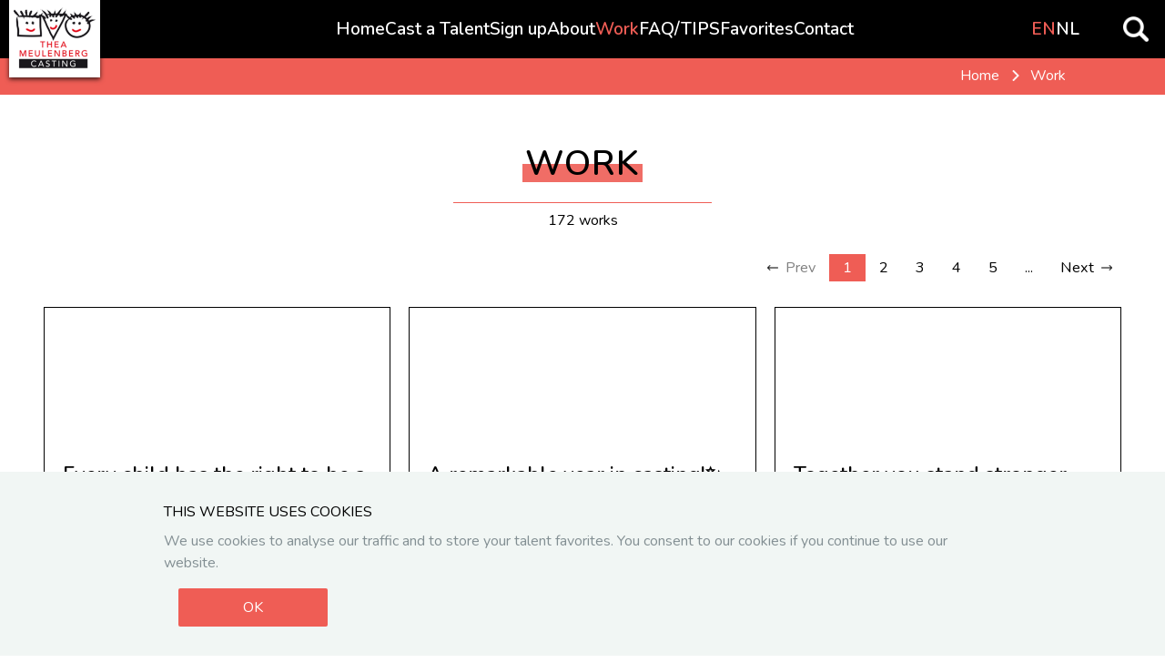

--- FILE ---
content_type: text/html; charset=utf-8
request_url: https://theameulenberg.com/work
body_size: 3743
content:
<!DOCTYPE html>
<html>
  <head>
  
    <title>Work with commercials | Thea Meulenberg Casting </title>

	  <meta charset="UTF-8">
    <meta name="viewport" content="width=device-width, initial-scale=1, shrink-to-fit=no" />
      <meta name="description" content="Portfolio with international TV and online commercials of our casting agency in Amsterdam." />

    <link rel="preconnect" href="https://fonts.googleapis.com"> 
	  <link rel="preconnect" href="https://fonts.gstatic.com" crossorigin> 
	  <link href="https://fonts.googleapis.com/css2?family=Nunito:ital,wght@0,200;0,300;0,400;0,500;0,600;0,700;1,200;1,300;1,400;1,500;1,600;1,700&family=Quicksand:wght@300;400;500;600;700&display=swap" rel="stylesheet">
    <script src="https://challenges.cloudflare.com/turnstile/v0/api.js?onload=onloadTurnstileCallback" defer></script>

    <!-- Google tag (gtag.js) -->
    <script async src="https://www.googletagmanager.com/gtag/js?id=G-0677R2C7G7"></script>
    <script>
      window.dataLayer = window.dataLayer || [];
      function gtag(){dataLayer.push(arguments);}
      gtag('js', new Date());

      gtag('config', 'G-0677R2C7G7');
    </script>
    <!-- End Google Tag Manager -->


    <meta name="csrf-param" content="authenticity_token" />
<meta name="csrf-token" content="jRx56dM74lWcWrA5PJP7skGxgbCawcJI8WgUv5pLijpyU5_jASd997nx3MDvpCHnOHTdQ6S4cYJtlvY9RCmh3w" />
    <link rel="stylesheet" href="/assets/application-c086df3119f9bfc729cd4d57aaecc4e8fb158257a730322e97a464f69f8fc958.css" data-turbo-track="reload" />
    <script type="importmap" data-turbo-track="reload">{
  "imports": {
    "application": "/assets/application-ce7e233e232ffa3751ef255a1d633d2d896bc2d0c7e46b0a1740164f9e9c4280.js",
    "@hotwired/turbo-rails": "/assets/turbo.min-eef6d0d72563b8765529b3f72bffff1fb8dcdd7f6a0eb025a2478c06e030d1cf.js",
    "@hotwired/stimulus": "/assets/stimulus.min-d03cf1dff41d6c5698ec2c5d6a501615a7a33754dbeef8d1edd31c928d17c652.js",
    "@hotwired/stimulus-loading": "/assets/stimulus-loading-1fc59770fb1654500044afd3f5f6d7d00800e5be36746d55b94a2963a7a228aa.js",
    "dropzone": "https://ga.jspm.io/npm:dropzone@6.0.0-beta.2/dist/dropzone.mjs",
    "just-extend": "https://ga.jspm.io/npm:just-extend@5.1.1/index.esm.js",
    "@rails/activestorage": "https://ga.jspm.io/npm:@rails/activestorage@7.0.4-2/app/assets/javascripts/activestorage.esm.js",
    "controllers/application": "/assets/controllers/application-992de401b2daa10b774ececa0f4b3a9a17784229cf80053802bb0278bea09c8d.js",
    "controllers/cloudflare_turnstile_controller": "/assets/controllers/cloudflare_turnstile_controller-50c65a830cbe861b9a206816c3518652bb93e9e62040b1d35545606c408fbbe3.js",
    "controllers/cookieconsent_controller": "/assets/controllers/cookieconsent_controller-d70fac35bc49ed9dde6932bf63447d389f24ea5b2edae2d9457cc50d353cd820.js",
    "controllers/dropzone_controller": "/assets/controllers/dropzone_controller-6c58d13473a1269b74ca92e31777ddec6cf323d3ea3594ba50b0ffa7b7f0f1ae.js",
    "controllers/favorites_controller": "/assets/controllers/favorites_controller-a0c8d540b9ad31cfdd94c8f158e469835dea4a2fc4f200212d4fed4ebf1f4247.js",
    "controllers/hello_controller": "/assets/controllers/hello_controller-549135e8e7c683a538c3d6d517339ba470fcfb79d62f738a0a089ba41851a554.js",
    "controllers": "/assets/controllers/index-2db729dddcc5b979110e98de4b6720f83f91a123172e87281d5a58410fc43806.js",
    "controllers/pagehelper_controller": "/assets/controllers/pagehelper_controller-8f5615073ccbad552814f956ee07ff039e672135cd89e6e0c698601fa84cafc0.js",
    "controllers/photos_controller": "/assets/controllers/photos_controller-593b0f4d243fb7a2003fc2b4dd31b45386215d8cc988cc1016383df76b0d6415.js",
    "controllers/search_controller": "/assets/controllers/search_controller-6105473d91164b76328fac3f07b7239651057e1742a0caf93a45607604069bc5.js",
    "controllers/signup_controller": "/assets/controllers/signup_controller-9fbd669668b755f88f28cb016b82223d8ff88d91a59fb6c0898fb51999f5008d.js",
    "helpers/general_helper": "/assets/helpers/general_helper-cd757cfc1fe9f57f1055fe53735d82f8ea755755dc6b8b1b80de9e80a3ab5b6a.js",
    "helpers": "/assets/helpers/index-803a90a7a519b97e80a0f7a7c854a56829b1b2f60163cfa04e93e6b21fac9906.js"
  }
}</script>
<link rel="modulepreload" href="/assets/application-ce7e233e232ffa3751ef255a1d633d2d896bc2d0c7e46b0a1740164f9e9c4280.js">
<link rel="modulepreload" href="/assets/turbo.min-eef6d0d72563b8765529b3f72bffff1fb8dcdd7f6a0eb025a2478c06e030d1cf.js">
<link rel="modulepreload" href="/assets/stimulus.min-d03cf1dff41d6c5698ec2c5d6a501615a7a33754dbeef8d1edd31c928d17c652.js">
<link rel="modulepreload" href="/assets/stimulus-loading-1fc59770fb1654500044afd3f5f6d7d00800e5be36746d55b94a2963a7a228aa.js">
<script src="/assets/es-module-shims.min-d89e73202ec09dede55fb74115af9c5f9f2bb965433de1c2446e1faa6dac2470.js" async="async" data-turbo-track="reload"></script>
<script type="module">import "application"</script>


    <meta name="msapplication-TileImage" content="/favicon-win.png"/>
    <link rel="shortcut icon" href="/favicon.png" type="image/x-icon"/>
    <link rel="icon" href="/favicon.png" type="image/x-icon"/>
    <link rel="apple-touch-icon" href="/favicon-ios.png"/>

    <meta name="msapplication-TileColor" content="#EF5D55">
    <meta name="theme-color" content="#EF5D55">

    





  </head>
  <body class="preload" data-controller="pagehelper">

    
<header id="header-navigations-wrapper">
  <a href="/" id="header-logo"></a>
  <input type="checkbox" id="main-nav-toggle-checkbox">
  <label id="main-nav-toggle-show" for="main-nav-toggle-checkbox" class="mobile-show"></label>
  

  <nav id="main-nav" class="top-nav mobile-hide menu-toggled-item">
    Favorites
    <a href='/' class='main-nav-item'>Home</a> 
 <a href='/cast-a-talent' class='main-nav-item'>Cast a Talent</a> 
 <a href='/sign-up' class='main-nav-item'>Sign up</a> 
 <a href='/about' class='main-nav-item'>About</a> 
 <a href='/work' class='main-nav-item active'>Work</a> 
 <a href='/faqtips' class='main-nav-item'>FAQ/TIPS</a> 
 <a href='/favorites' class='main-nav-item'>Favorites</a> 
 <a href='/contact' class='main-nav-item'>Contact</a>
  
  </nav>

  <nav id="language-chooser-nav" class="top-nav mobile-hide menu-toggled-item">
      <a href="/work" class="active">
        EN
      </a>
      <a href="/nl/work" class="">
        NL
      </a>
</nav>

  <div id="website-search-wrapper" class="mobile-hide menu-toggled-item">
    <form id="website-search" method="GET" action="/site-search", remote="false" >
      <input type="search" name="query" placeholder="Search..." />
      <input id="website-search-button" type="submit" value="" class="icon icon-search" />
    </form>
  </div>
</header>
<aside id="function-bar">
  <div id="breadcrumbs">
    <a href="/">Home</a>

      <a href="#">Work</a>
  </div>
</aside>


    <main id="main-page-content" class="page content-wrapper">
  <h1 class="heading-underline">Work</h1>
  <hr class="hr-after-heading-underline" />
  <span class="talent-foundcount">172 works</span>

    <nav class="pagination-wrapper" role="navigation" aria-label="pager">
    
<a rel="prev" class="prev disabled" href="/work">Prev</a>


        

<a class="active" href="/work">1</a>


        

<a rel="next" class="" href="/work?page=2">2</a>


        

<a class="" href="/work?page=3">3</a>


        

<a class="" href="/work?page=4">4</a>


        

<a class="" href="/work?page=5">5</a>


        <a href="#" class="dots">...</a>

      
<a rel="next" class="next" href="/work?page=2">Next</a>

  </nav>

  
  <section class="blog-grid">
      <div class="blog-grid-item">
        <div class="blog-grid-item-image">
            <iframe width="100%" src="https://www.youtube.com/embed/-GHB_tPYnd0" title="YouTube video player" frameborder="0" allow="accelerometer; autoplay; clipboard-write; encrypted-media; gyroscope; picture-in-picture; web-share" allowfullscreen></iframe>
        </div>
        <div class="blog-grid-item-info">
          <a href="/work/every-child-has-the-right-to-be-a-child" class="blog-grid-item-heading">Every child has the right to be a child</a>
        </div>
      </div><!-- .blog-grid-item -->
      <div class="blog-grid-item">
        <div class="blog-grid-item-image">
            <iframe width="100%" src="https://www.youtube.com/embed/n11ca8OZUn8" title="YouTube video player" frameborder="0" allow="accelerometer; autoplay; clipboard-write; encrypted-media; gyroscope; picture-in-picture; web-share" allowfullscreen></iframe>
        </div>
        <div class="blog-grid-item-info">
          <a href="/work/a-remarkable-year-in-casting" class="blog-grid-item-heading">A remarkable year in casting!✨</a>
        </div>
      </div><!-- .blog-grid-item -->
      <div class="blog-grid-item">
        <div class="blog-grid-item-image">
            <iframe width="100%" src="https://www.youtube.com/embed/GcTFrubTZdo" title="YouTube video player" frameborder="0" allow="accelerometer; autoplay; clipboard-write; encrypted-media; gyroscope; picture-in-picture; web-share" allowfullscreen></iframe>
        </div>
        <div class="blog-grid-item-info">
          <a href="/work/together-you-stand-stronger" class="blog-grid-item-heading">Together you stand stronger</a>
        </div>
      </div><!-- .blog-grid-item -->
      <div class="blog-grid-item">
        <div class="blog-grid-item-image">
            <iframe width="100%" src="https://www.youtube.com/embed/0WqbJzKp7ok" title="YouTube video player" frameborder="0" allow="accelerometer; autoplay; clipboard-write; encrypted-media; gyroscope; picture-in-picture; web-share" allowfullscreen></iframe>
        </div>
        <div class="blog-grid-item-info">
          <a href="/work/teen-talent-radiates-joy" class="blog-grid-item-heading">Teen talent radiates joy!</a>
        </div>
      </div><!-- .blog-grid-item -->
      <div class="blog-grid-item">
        <div class="blog-grid-item-image">
            <iframe width="100%" src="https://www.youtube.com/embed/jn9Imfwgm2A?si=29nnpkbXXlVt53VY" title="YouTube video player" frameborder="0" allow="accelerometer; autoplay; clipboard-write; encrypted-media; gyroscope; picture-in-picture; web-share" allowfullscreen></iframe>
        </div>
        <div class="blog-grid-item-info">
          <a href="/work/every-talent-added-spark-and-creativity-energy" class="blog-grid-item-heading">Every talent added spark and creativity energy!</a>
        </div>
      </div><!-- .blog-grid-item -->
      <div class="blog-grid-item">
        <div class="blog-grid-item-image">
            <iframe width="100%" src="https://www.youtube.com/embed/qWIDxQIvXcQ" title="YouTube video player" frameborder="0" allow="accelerometer; autoplay; clipboard-write; encrypted-media; gyroscope; picture-in-picture; web-share" allowfullscreen></iframe>
        </div>
        <div class="blog-grid-item-info">
          <a href="/work/you-can-make-a-difference" class="blog-grid-item-heading">You can make a difference </a>
        </div>
      </div><!-- .blog-grid-item -->

  </section>

    <nav class="pagination-wrapper" role="navigation" aria-label="pager">
    
<a rel="prev" class="prev disabled" href="/work">Prev</a>


        

<a class="active" href="/work">1</a>


        

<a rel="next" class="" href="/work?page=2">2</a>


        

<a class="" href="/work?page=3">3</a>


        

<a class="" href="/work?page=4">4</a>


        

<a class="" href="/work?page=5">5</a>


        <a href="#" class="dots">...</a>

      
<a rel="next" class="next" href="/work?page=2">Next</a>

  </nav>


</main>

    <footer id="main-footer">
  <div id="main-footer-content-wrapper" class="content-wrapper">
    <div class="footer-column">
      <h4>Address</h4>
      <span class="footer-text-section">
        <pre>Thea Meulenberg Casting
Amsterdam
The Netherlands</pre>
        <br>
        
          <a href="https://www.theameulenberg.com">www.theameulenberg.com</a>
      </span>
      

      <h4>Terms and conditions</h4>
      <span class="footer-text-section">
        <a href="/general-booking-conditions">
          General Booking conditions<br>
        </a>
        <a href="/disclaimer">
          Disclaimer<br>
        </a>
        <a href="/gdpr">
          GDPR<br>
        </a>
      </span>
    </div><!-- .footer-column -->

    <div class="footer-column">
      <h4>Follow us</h4>
      <div class="social-buttons">
          <a href="https://www.facebook.com/theameulenbergcasting/" target="_blank" class="social-button icon icon-black-bg icon-facebook"></a>
          <a href="https://www.instagram.com/theameulenbergcasting/" target="_blank" class="social-button icon icon-black-bg icon-instagram"></a>
          <a href="https://www.linkedin.com/company/15079905/" target="_blank" class="social-button icon icon-black-bg icon-linkedin"></a>
          <a href="https://www.youtube.com/channel/UCi2C7ert88K2vX950XOVnLA" target="_blank" class="social-button icon icon-black-bg icon-youtube"></a>
      </div>
    </div><!-- .footer-column -->


    <div class="footer-column" id="contact-us-form-footer-column">
        <h4>Contact Us</h4>
        <form id="contact-us-form" class="form" data-action="submit-&gt;signup#onFormSubmit" action="/contact-us" accept-charset="UTF-8" method="post"><input type="hidden" name="authenticity_token" value="D2ZXwJB8ean9n5VELMAGF9JVdgpIT3a23Q_oT-ohugZR6Pgf6_B9C091-LXiVnhm7DCR2tmV_h2IgDBXRpHtMw" autocomplete="off" />
          <div class="input-wrapper-row">
            <div class="input-wrapper">
              <label for="first_name">First Name*</label>
              <input required="required" data-form-required="true" type="text" name="first_name" id="first_name" />
            </div>
            <div class="input-wrapper">
              <label for="last_name">Last Name*</label>
              <input required="required" data-form-required="true" type="text" name="last_name" id="last_name" />
            </div>
          </div><!-- /.input-wrapper-row -->
          <div class="input-wrapper-row">
            <div class="input-wrapper">
              <label for="email">Email*</label>
              <input required="required" data-form-required="true" type="email" name="email" id="email" />
            </div>
          </div><!-- /.input-wrapper-row -->
          <div class="input-wrapper-row">
            <div class="input-wrapper">
              <label for="message">Message*</label>
              <textarea required="required" rows="3" resize="vertical" data-form-required="true" name="message" id="message">
</textarea>
            </div>
          </div><!-- /.input-wrapper-row -->
          <input autocomplete="off" type="hidden" name="form_locale" id="form_locale" />
          <br />
          <div class="input-wrapper-row">
          <div class="cf-turnstile" 
            data-sitekey="0x4AAAAAAAEhJZct5Hh2q-Ca"
            data-controller="cloudflare-turnstile"
            data-callback="javascriptCallback" ></div>
          </div>
          <div class="input-wrapper-row">
            <input type="submit" name="commit" value="Send" class="button button-accent-filled form-back-button footer-button" data-disable-with="Send" />
          </div><!-- /.input-wrapper-row -->  
</form>    </div><!-- .footer-column -->
  </div><!-- .content-wrapper --> 
</footer>
    	<input type="checkbox" hidden id="favorites-modal-toggle-checkbox">
 <a href="/favorites" id="favorites-modal-show-button" class="button button-accent-filled icon icon-heart-white">Show favorites</label> 


	
	<section id="favorites-modal">
		<div class="favorites-modal-header">
			<a href="/favorites" class="favorites-modal-heading">Favorites</a>
			<label for="favorites-modal-toggle-checkbox" href="javascript:;" id="favorites-modal-close" class="favorites-modal-close button icon icon-close"></a>
		</div>
		<div class="favorites-modal-body">
			<div class="favorites-modal-favorites-grid-wrapper">
				<turbo-frame id="turbo-favorites" src="/favorites/all">
					<div class="spinner"></div>
</turbo-frame>			</div>
		</div>
	</section>

    <div id="cookie-consent-banner" class="cookie-consent-banner" data-controller="cookieconsent">
  <div class="cookie-consent-banner__inner">
    <div class="cookie-consent-banner__copy">
      <div class="cookie-consent-banner__header">THIS WEBSITE USES COOKIES</div>
      <div class="cookie-consent-banner__description">We use cookies to analyse our traffic and to store your talent favorites. You consent to our cookies if you continue to use our website.</div>
    </div>

    <div class="cookie-consent-banner__actions">
      <a href="#" class="cookie-consent-banner__cta" data-action="click->cookieconsent#clickOnConsentCookie">
        OK
      </a>
      
    </div>
  </div>
</div>




    <!-- ENDING SCRIPTS BELOW -->
    <script type="module">
      GeneralHelper.testHelper()
    </script>

  </body>
</html>

--- FILE ---
content_type: text/html; charset=utf-8
request_url: https://theameulenberg.com/favorites/all
body_size: -713
content:
<turbo-frame id="turbo-favorites">
  <section class="faces-gallery" data-controller="favorites">
    <h2>No talents found</h2>
</section>


</turbo-frame>

--- FILE ---
content_type: text/css
request_url: https://theameulenberg.com/assets/application-c086df3119f9bfc729cd4d57aaecc4e8fb158257a730322e97a464f69f8fc958.css
body_size: 9379
content:
/* Box sizing rules */
*,
*::before,
*::after {
  box-sizing: border-box;
}

/* Remove default margin */
body,
h1,
h2,
h3,
h4,
p,
figure,
blockquote,
dl,
dd {
  margin: 0;
}

/* Remove list styles on ul, ol elements with a list role, which suggests default styling will be removed */
ul[role='list'],
ol[role='list'] {
  list-style: none;
}

/* Set core root defaults */
html:focus-within {
  scroll-behavior: smooth;
}

/* Set core body defaults */
body {
  min-height: 100vh;
  text-rendering: geometricPrecision;
  line-height: 1.5;
}

/* A elements that don't have a class get default styles */
a:not([class]) {
  text-decoration-skip-ink: auto;
}

/* Make images easier to work with */
img,
picture {
  max-width: 100%;
  display: block;
}

/* Inherit fonts for inputs and buttons */
input,
button,
textarea,
select {
  font: inherit;
}

input {
  -webkit-appearance: none;
  -webkit-border-radius: 0px;
}


/* Remove all animations, transitions and smooth scroll for people that prefer not to see them */
@media (prefers-reduced-motion: reduce) {
  html:focus-within {
    scroll-behavior: auto;
  }
  
  *,
  *::before,
  *::after {
  animation-duration: 0.01ms !important;
  animation-iteration-count: 1 !important;
  transition-duration: 0.01ms !important;
  scroll-behavior: auto !important;
  }
}	  


form {
  margin-block-end: 0;
}

pre {
  font-family: inherit;
}
@tailwind base;
@tailwind components;
@tailwind utilities;

/*

@layer components {
  .btn-primary {
    @apply py-2 px-4 bg-blue-200;
  }
}

*/
@keyframes passing-through{0%{opacity:0;transform:translateY(40px)}30%,70%{opacity:1;transform:translateY(0px)}100%{opacity:0;transform:translateY(-40px)}}@keyframes slide-in{0%{opacity:0;transform:translateY(40px)}30%{opacity:1;transform:translateY(0px)}}@keyframes pulse{0%{transform:scale(1)}10%{transform:scale(1.1)}20%{transform:scale(1)}}.dropzone,.dropzone *{box-sizing:border-box}.dropzone{min-height:150px;border:1px solid rgba(0,0,0,.8);border-radius:5px;padding:20px 20px}.dropzone.dz-clickable{cursor:pointer}.dropzone.dz-clickable *{cursor:default}.dropzone.dz-clickable .dz-message,.dropzone.dz-clickable .dz-message *{cursor:pointer}.dropzone.dz-started .dz-message{display:none}.dropzone.dz-drag-hover{border-style:solid}.dropzone.dz-drag-hover .dz-message{opacity:.5}.dropzone .dz-message{text-align:center;margin:3em 0}.dropzone .dz-message .dz-button{background:none;color:inherit;border:none;padding:0;font:inherit;cursor:pointer;outline:inherit}.dropzone .dz-preview{position:relative;display:inline-block;vertical-align:top;margin:16px;min-height:100px}.dropzone .dz-preview:hover{z-index:1000}.dropzone .dz-preview:hover .dz-details{opacity:1}.dropzone .dz-preview.dz-file-preview .dz-image{border-radius:20px;background:#999;background:linear-gradient(to bottom, #eee, #ddd)}.dropzone .dz-preview.dz-file-preview .dz-details{opacity:1}.dropzone .dz-preview.dz-image-preview{background:#fff}.dropzone .dz-preview.dz-image-preview .dz-details{transition:opacity .2s linear}.dropzone .dz-preview .dz-remove{font-size:14px;text-align:center;display:block;cursor:pointer;border:none}.dropzone .dz-preview .dz-remove:hover{text-decoration:underline}.dropzone .dz-preview:hover .dz-details{opacity:1}.dropzone .dz-preview .dz-details{z-index:20;position:absolute;top:0;left:0;opacity:0;font-size:13px;min-width:100%;max-width:100%;padding:2em 1em;text-align:center;color:rgba(0,0,0,.9);line-height:150%}.dropzone .dz-preview .dz-details .dz-size{margin-bottom:1em;font-size:16px}.dropzone .dz-preview .dz-details .dz-filename{white-space:nowrap}.dropzone .dz-preview .dz-details .dz-filename:hover span{border:1px solid rgba(200,200,200,.8);background-color:rgba(255,255,255,.8)}.dropzone .dz-preview .dz-details .dz-filename:not(:hover){overflow:hidden;text-overflow:ellipsis}.dropzone .dz-preview .dz-details .dz-filename:not(:hover) span{border:1px solid transparent}.dropzone .dz-preview .dz-details .dz-filename span,.dropzone .dz-preview .dz-details .dz-size span{background-color:rgba(255,255,255,.4);padding:0 .4em;border-radius:3px}.dropzone .dz-preview:hover .dz-image img{transform:scale(1.05, 1.05);filter:blur(8px)}.dropzone .dz-preview .dz-image{border-radius:20px;overflow:hidden;width:120px;height:120px;position:relative;display:block;z-index:10}.dropzone .dz-preview .dz-image img{display:block}.dropzone .dz-preview.dz-success .dz-success-mark{animation:passing-through 3s cubic-bezier(0.77, 0, 0.175, 1)}.dropzone .dz-preview.dz-error .dz-error-mark{opacity:1;animation:slide-in 3s cubic-bezier(0.77, 0, 0.175, 1)}.dropzone .dz-preview .dz-success-mark,.dropzone .dz-preview .dz-error-mark{pointer-events:none;opacity:0;z-index:500;position:absolute;display:block;top:50%;left:50%;margin-left:-27px;margin-top:-27px;background:rgba(0,0,0,.8);border-radius:50%}.dropzone .dz-preview .dz-success-mark svg,.dropzone .dz-preview .dz-error-mark svg{display:block;width:54px;height:54px;fill:#fff}.dropzone .dz-preview.dz-processing .dz-progress{opacity:1;transition:all .2s linear}.dropzone .dz-preview.dz-complete .dz-progress{opacity:0;transition:opacity .4s ease-in}.dropzone .dz-preview:not(.dz-processing) .dz-progress{animation:pulse 6s ease infinite}.dropzone .dz-preview .dz-progress{opacity:1;z-index:1000;pointer-events:none;position:absolute;height:20px;top:50%;margin-top:-10px;left:15%;right:15%;border:3px solid rgba(0,0,0,.8);background:rgba(0,0,0,.8);border-radius:10px;overflow:hidden}.dropzone .dz-preview .dz-progress .dz-upload{background:#fff;display:block;position:relative;height:100%;width:0;transition:width 300ms ease-in-out;border-radius:17px}.dropzone .dz-preview.dz-error .dz-error-message{display:block}.dropzone .dz-preview.dz-error:hover .dz-error-message{opacity:1;pointer-events:auto}.dropzone .dz-preview .dz-error-message{pointer-events:none;z-index:1000;position:absolute;display:block;display:none;opacity:0;transition:opacity .3s ease;border-radius:8px;font-size:13px;top:130px;left:-10px;width:140px;background:#b10606;padding:.5em 1em;color:#fff}.dropzone .dz-preview .dz-error-message:after{content:"";position:absolute;top:-6px;left:64px;width:0;height:0;border-left:6px solid transparent;border-right:6px solid transparent;border-bottom:6px solid #b10606}/*# sourceMappingURL=dropzone.css.map */
html {
	--meulenberg-accent: #EF5D55;
	--meulenberg-accent-darker:#d65751;
	--side-page-spacing: 0.9em;
	--deep-purple: #39364E;
	--primary-blue: #1C9CD5;
	--text-almost-black: #2c3e50;
	--text-grey: #8B8B8B;
	--max-width: 1200px;
	--font-size-normal: 1.3em;
	
	--website-search-button-width: 64px;
	--main-nav-min-height: 64px;
	
	--padding-content-sides: 48px;
	--padding-content-sides-mobile: 22px;
}
::selection {
  color: white;
  background: var(--meulenberg-accent);
}

body {
	font-family: 'Nunito', 'Quicksand', Helvetica, Arial, sans-serif;
	-webkit-font-smoothing: antialiased;
	-moz-osx-font-smoothing: grayscale;
	font-smooth: antialiased;
	word-wrap: break-word;
	word-break: break-word;
	background-color: white;
	font-size: 1em;
	color: black;
	scroll-behavior: smooth;
}

@media (max-width: 1050px) {
	body {
		font-size: 0.9em;
	}
}

.preload * {
  -webkit-transition: none !important;
  -moz-transition: none !important;
  -ms-transition: none !important;
  -o-transition: none !important;
  transition: none !important;
}


#main-wrapper {
	/* margin-left: var(--side-page-spacing);
	margin-right: var(--side-page-spacing); */
}

/* --- TEXT --- */

.page {
	text-align: center;
	font-size: 1em;
	line-height: 1.15;
}

.page p {
	font-size: 1em;
}

@media (max-width: 724px) {
	.page p {
		font-size: 0.9em;
	}
}

h2.h1 {
	font-size: 2em
}

h1, h2, h3, h4, h5, h6 {
	font-family: 'Nunito', 'Quicksand', Helvetica, Arial, sans-serif;
	letter-spacing: 1px;
	font-weight: 600;
}

.page h1 {
	margin-top: 24px;
	margin-bottom: 36px;
}

.page h2 {
	margin-top: 1em;
	margin-bottom: 0.5em;
}
.page h2.heading-underline {
	margin-bottom: 1em;
}

.heading-underline {
	position: relative;
	display: table;
	margin-left: auto;
	margin-right: auto;
	overflow: visible;
	text-transform: uppercase;
}
.heading-underline::after {
	position: absolute;
	content: '';
	height: 20px;

	bottom: 5%;
	margin: 0 auto;
	left: -2%;
	right: -2%;
	background: var(--meulenberg-accent);
	transition: 0.4s;
	z-index: -1;
	opacity: 0.9;
}

h2.heading-underline::after {
	height: 17px;
	bottom: 5%;
	left: -3%;
	right: -3%;
}
.heading-underline:hover::after {
	left: -6%;
	right: -6%;
	transition: 0.4s;
	opacity: 1;
}
@media (max-width: 724px) {
	.heading-underline::after {
		left: 5%;
		right: 5%;
	}
	.heading-underline:hover::after {
		left: 2%;
		right: 2%;
	}
}

hr {
	border: 0 none;
	margin-left: 38%;
	margin-right: 38%;
	min-width: 40px;
	height: 1px;
	height: calc(1px / 2);
	height: 1px;
	
	background-color: var(--meulenberg-accent);
}
hr.hr-after-heading-underline {
	margin-top: -16px;
}

a {
	color: var(--meulenberg-accent);
}
a:hover {
	color: white;
	background-color: var(--meulenberg-accent-darker);
}
a:active {
	background-color: var(--meulenberg-accent-darker);
}


/* --- FORMS AND INPUTS --- */
input {
	border: 1px solid transparent;
	/* transition: border-width 0.4s ease-out; */
}
input:focus {
	border: 1px solid var(--meulenberg-accent);
	transition: border 0.4s ease-in;
}

/* --------------- ICONS ------------------- */
.icon {
	background-repeat: no-repeat;
	background-position: center;
	background-size: contain;
	border: 5px transparent solid;
}
a.icon:active, input.icon:active {
	background-position: center;
	background-position: 50% calc(50% + 1px);
	transition: background-position 0s;
}
.icon-search {
	background-image: url(/images/icons/magnifying-glass.png);
}
.icon-heart {
	background-image: url(/images/icons/heart.png);
}
.icon-close {
	background-image: url(/images/icons/close.png);
}
.icon-heart:hover, .icon-heart.filled, .icon-heart[data-is-favorite="1"] {
	background-image: url(/images/icons/heart-filled.png) !important;
}
.icon-heart:hover {
	opacity: 0.7;
}
.icon-heart[data-is-favorite="1"] {
	opacity: 1;
}
.icon-heart-white {
	background-image: url(/images/icons/heart-filled-white.png);
}
.icon-heart-white:hover {
	background-image: url(/images/icons/heart-filled.png);
}
.icon-facebook, .icon-facebook.icon-black-bg:hover {
	background-image: url(/images/icons/facebook-white.png);
}
.icon-facebook:hover, .icon-facebook.icon-black-bg {
	background-image: url(/images/icons/facebook-black.png);
}
.icon-instagram, .icon-instagram.icon-black-bg:hover {
	background-image: url(/images/icons/instagram-white.png);
}
.icon-instagram:hover, .icon-instagram.icon-black-bg {
	background-image: url(/images/icons/instagram-black.png);
}
.icon-linkedin, .icon-linkedin.icon-black-bg:hover {
	background-image: url(/images/icons/linkedin-white.png);
}
.icon-linkedin:hover, .icon-linkedin.icon-black-bg {
	background-image: url(/images/icons/linkedin-black.png);
}
.icon-youtube, .icon-youtube.icon-black-bg:hover {
	background-image: url(/images/icons/youtube-white.png);
}
.icon-youtube:hover, .icon-youtube.icon-black-bg {
	background-image: url(/images/icons/youtube-black.png);
}
.icon-email, .icon-email.icon-black-bg:hover {
	background-image: url(/images/icons/email-white.png);
}
.icon-email:hover, .icon-email.icon-black-bg {
	background-image: url(/images/icons/email-black.png);
}
.icon-rightarrow, .icon-rightarrow.icon-black-bg:hover {
	background-image: url(/images/icons/rightarrow-white.png);
}
.icon-rightarrow:hover, .icon-rightarrow.icon-black-bg {
	background-image: url(/images/icons/rightarrow-black.png);
}

.icon-reset {
	background-image: url(/images/icons/reset-white.png);
}



/* --- Social buttons --- */
.social-buttons {
	
}
#main-footer .social-button {
	display: inline-block;
	background-color: white;
	width: 34px;
	height: 34px;
	border-radius: 50%;
	margin-right: 4px;
	border: 8px transparent solid;
	transition: 0.2s background ease-out;
}
#main-footer .social-button:hover {
	background-color: var(--meulenberg-accent);
	transition: 0.2s background ease-in;
}


/* ----- PAGE CONTENT ----- */

.page {
	text-align: left;
	font-size: 1.2em;
	padding-top: 30px;
	padding-bottom: 48px;
}
.page.page-centered {
	text-align: center;
}
.page h1, .page h2, .page h3,
.page h4, .page h5, .page h6 {
	text-align: center;
}
.button {
	text-align: center;
}

.center {
	text-align: center;
	margin-left: auto;
	margin-right: auto;
}
.center-element-container {
	display: flex;
	align-items: center;
	justify-content: center;
}
.content-wrapper {
	margin: 0 auto;
	max-width: 1400px;
	padding-left: var(--padding-content-sides);
	padding-right: var(--padding-content-sides);
}

.content-wrapper.page-centered figure.attachment {
	max-width: 30%;
	display: inline-block;
	margin-right: 20px;
}

@media (max-width: 724px) {
	.content-wrapper {
		padding-left: var(--padding-content-sides-mobile);
		padding-right: var(--padding-content-sides-mobile);
	}
}




/* --- NAVIGATION HEADER --- */

#header-navigations-wrapper {
	background-color: black;
	position: relative;
	padding-left: 130px;
	display: flex;
	gap: 10px;
	min-height: var(--main-nav-min-height);
}

#main-nav {
	flex-grow: 10;
	
	display: flex;
	flex-wrap: wrap;
	justify-content: center;
	align-items: center;
	column-gap: 20px;
	row-gap: 0;
}

#language-chooser-nav {
	flex-grow: 1;
	flex-basis: 80px;
	min-width: 64px;
	
	display: flex;
	flex-wrap: wrap;
	justify-content: center;
	align-items: flex-start;
	gap: 9px;
}
#website-search-wrapper {
	flex-grow: 0;
	flex-shrink: 0;
	flex-basis: var(--website-search-button-width);
}

#header-logo {
	display: block;
	background-image: url(/images/theameulenberg_logo.png);
	background-repeat: no-repeat;
	background-position: center;
	background-size: contain;
	border: 5px solid white;
	width: 100px;
	height: 85px;
	background-color: white;	
	position: absolute;
	top: 0;
	left: 10px;
	box-shadow: 0px 2px 5px 0px rgba(0,0,0,0.75);
}

.mobile-show {
	display: none;
}


.top-nav > a {
	text-decoration: none;
	font-weight: 600;
	font-size: 1.2em;
	color: white;
	transition: color 0.3s ease-out;
	min-height: var(--main-nav-min-height);
	
	display: flex;
	justify-content: center;
	align-items: center;
	letter-spacing: 0px;
}

.top-nav > a:hover, .top-nav > a.active {
	text-decoration: none;
	background-color: transparent;
	color: var(--meulenberg-accent);
	transition: color 0.3s ease-in;
}

.top-nav > a:active {
	text-decoration: none;
	color: var(--meulenberg-accent-darker);
}




@media (max-width: 724px) {
	#header-navigations-wrapper {
		display: grid; 
		grid-template-areas:
		". logo menu-toggle"
		"main-nav main-nav main-nav"
		"lang-nav lang-nav lang-nav"
		". . search";
		grid-template-columns: var(--main-nav-min-height) 1fr var(--main-nav-min-height); 
		grid-template-rows: repeat(4, auto); 
		grid-column-gap: 0px;
		grid-row-gap: 0px;
		padding: 0;
	}
	#header-navigations-wrapper > .mobile-hide {
		/* display: none; */
	}
	#header-logo {
		position: static;
		display: block;
		margin: 0 auto;
		grid-area: logo;
	}
	#main-nav-toggle-show {
		display: block;
		grid-area: menu-toggle;
	}
	
	#main-nav {
		grid-area: main-nav;
		display: block;
		margin-top: 30px;
	}
	#main-nav > a {
		width: 100%;
		padding: 0px 8px;
	}
	#language-chooser-nav {
		grid-area: lang-nav;
	}
	#website-search-wrapper {
		grid-area: search;
	}
	.top-nav > a {
		min-height: 52px;
	}
	
	
	#main-nav-toggle-checkbox {
		display: none;
	}
	
	#main-nav-toggle-show {
		display: block;	
		width: var(--website-search-button-width);
		line-height: var(--main-nav-min-height);
		height: var(--main-nav-min-height);
		
		border: 14px transparent solid;
		
		background-image: url(/images/icons/hamburger.png);
		background-position: center center;
		background-repeat: no-repeat;
		background-size: contain;
		
		cursor: pointer;
	}
	#main-nav-toggle-show:hover {
		background-color: #2A2626;
	}
	#main-nav-toggle-checkbox:checked ~ #main-nav-toggle-show {
		background-color: var(--meulenberg-accent);
		background-image: url(/images/icons/close.png);
	}
	
	.mobile-show {
		display: none;
	}
	
	#main-nav-toggle-checkbox:not(:checked) ~ .menu-toggled-item {
		/* display: none !important; */
		height: 0;
		visibility: hidden;
		opacity: 0;
	}
	#main-nav-toggle-checkbox:checked ~ .menu-toggled-item {
		/* display: block !important; */
		height: auto;
		visibility: visible;
		opacity: 1;
		transition: 1s opacity;
	}

}


/* ----------- Website Search Element ---------- */

#website-search-wrapper {
	width: var(--website-search-button-width);
	height: var(--main-nav-min-height);
	position: relative;
	background-color: transparent;
}
#website-search-wrapper:hover {
	background-color: var(--meulenberg-accent);
	cursor: pointer;
}


form#website-search {
	
}

form#website-search input[type='search'] {
	box-sizing: border-box;
	position: absolute;
	top: 0;
	right: var(--website-search-button-width);
	outline: none;
	background: #fff;
	width: 0;
	height: var(--main-nav-min-height);
	margin: 0;
	z-index: -1;
	padding: 20px 0px 20px 0px;
	font-family: inherit;
	font-size: 18px;
	color: var(--text-almost-black);
	
	visibility: hidden;
	opacity: 0;
	transition: all 0.5s ease-in;
	border: none;
	
}
form#website-search input[type='search']:focus {
	border: 1px solid var(--meulenberg-accent);
}

form#website-search:hover input[type='search'], 
form#website-search input[type='search']:focus, 
form#website-search input[type='search']:not(:placeholder-shown),
form#website-search input[type='search'].active {
	width: 280px;
	transition: 0.5s ease-out all;
	visibility: visible;
	opacity: 1;
	padding: 20px 10px 20px 20px;
	z-index: 10;
}

form#website-search input[type='submit'] {
	-webkit-appearance: none;
	-webkit-border-radius: 0px;
	width: var(--website-search-button-width);
	height: var(--main-nav-min-height);
	border-width: 18px;
	background-color: transparent;
	cursor: default;
	transition: background-color 0.3s ease-out 0.5s;
	/* pointer-events: none; */
}

form#website-search input[type='submit']:hover {
	background-color: var(--meulenberg-accent);
}

form#website-search input[type='search']:not(:placeholder-shown) + input[type='submit'] {
	cursor: pointer !important;
	background-color: var(--meulenberg-accent);
}

form#website-search input[type='search']:not(:placeholder-shown) + input[type='submit']:hover {
	background-color: var(--meulenberg-accent-darker);
}

form#website-search input[type='submit']:active {
	
}

form#website-search input[type='submit']:hover + input[type='submit'],
form#website-search input[type='search']:focus + input[type='submit'],
form#website-search input[type='submit']:active + input[type='submit'],
form#website-search.active input[type='submit'] + input[type='submit'] {
	background-color: var(--meulenberg-accent);
}

@media (max-width: 724px) {
	form#website-search input[type='search'],
	form#website-search:hover input[type='search'], 
	form#website-search input[type='search']:focus, 
	form#website-search input[type='search']:not(:placeholder-shown),
	form#website-search input[type='search'].active {
		transition: none;
		width: calc(100vw - var(--website-search-button-width));
		/* width: 280px; */
		visibility: visible;
		opacity: 1;
		padding: 20px 10px 20px 20px;
		z-index: 10;
	}
	form#website-search input[type='submit'] {
		background-color: var(--meulenberg-accent);
	}
}


/* @media (max-width: 1450px) {
	form#website-search input[type='search'] {
    	visibility: visible;
		opacity: 1;
		width: 100%;
		position: relative;
		z-index: 10;
  	}
} */



/* --------------- Function Bar - Breadcrumbs ------------------- */

#function-bar {
	background-color: var(--meulenberg-accent);
	min-height: 40px;
}
#breadcrumbs {
	margin: 0 auto;
	width: 100%;
	min-height: 38px;
	max-width: var(--max-width);
	padding: 0 var(--padding-content-sides);
	display: flex;
	justify-content: flex-end;
	align-items: center;
	flex-wrap: wrap;
}
#breadcrumbs a {
	color: white;
	text-decoration: none;
	padding-right: 34px;
	background-repeat: no-repeat;
	background-position: right 10px top 50%;
	background-size: 12px 12px;
	background-image: url(/images/icons/rightarrow-white.png);
	min-width: 60px;
}
#breadcrumbs a:hover {
	text-decoration: underline;
	background-color: transparent;
}

#breadcrumbs a:last-child {
	padding-right: 0;
	background-image: none;
}

@media (max-width: 720px) {
	#breadcrumbs {
		display: none;
	}
}


/* ------ Whole site search ----- */


form#website-search-big {
	display: flex;
	flex-direction: row;
	justify-content: flex-start;
	align-items: stretch;
	flex-wrap: nowrap;
	width: 100%;
}

form#website-search-big input[type='search'] {
	box-sizing: border-box;
	outline: none;
	background: #fff;
	width: 80%;
	height: var(--main-nav-min-height);
	margin: 0;
	z-index: -1;
	padding: 20px 0px 20px 0px;
	font-family: inherit;
	font-size: 18px;
	color: var(--text-almost-black);
	border: 1px solid var(--meulenberg-accent);

	visibility: visible;
	opacity: 1;
	padding: 20px 10px 20px 20px;
	z-index: 10;

	flex-grow: 10;
}



form#website-search-big input[type='submit'] {
	-webkit-appearance: none;
	-webkit-border-radius: 0px;
	min-width: 40px;
	border-width: 18px;
	background-color: var(--meulenberg-accent);
	cursor: pointer;
	flex-grow: 1;
}

form#website-search-big input[type='submit']:hover {
	opacity: 0.9;
}



/* ------ Landing page photo header ------ */

#landing-page-photo-header {
	width: 100%;
	height: 60vh;
	max-height: 760px;
	position: relative;
	padding-top: 15vh;
}
#landing-page-photo-header::before {
	content: "";
	position: absolute;
	top: 0; 
	left: 0;
	width: 100%; 
	height: 100%;
	background-image: url(/images/theameulenberg_feature_image_2.jpg);
	background-repeat: no-repeat;
	background-size: cover;
	background-position: center top;
	/* filter: blur(1px); */
	filter: brightness(75%);
	z-index: -1;
}

#landing-page-photo-header .landing-page-action-buttons {
	display: flex;
	justify-content: center;
	flex-wrap: wrap;
	gap: 10px;
}

#landing-page-photo-header .button {
	font-size: 1.2em;
	font-weight: 600;
	width: 20%;
	min-width: 200px;
	max-width: 80%;
}

@media (max-width: 724px) {
	#landing-page-photo-header .button {
		font-size: 1.1em;
		width: 100%;
		min-width: 0px;
	}
}

.landing-page-header-logo {
	width: 250px;
	aspect-ratio: 250/170;
	max-width: 80%;
	background-repeat: no-repeat;
	background-size: contain;
	background-position: center center;
	margin: 0 auto 40px auto;
}

.landing-page-more-arrow { 
	position: absolute;
	--landing-page-arrow-box-size: 60px;
	width: var(--landing-page-arrow-box-size);
	height: var(--landing-page-arrow-box-size);
	bottom: calc(-1 * var(--landing-page-arrow-box-size) / 2);
	left: calc(50% - var(--landing-page-arrow-box-size)/2);
	background-color: white;
	box-shadow: 0px 0px 10px -2px rgba(0,0,0,0.65);
}
.landing-page-more-arrow:hover {
	background-color: #f5f5f5;
} 
.landing-page-more-arrow::after {
	--arrow-more-size: 10px;
	width: var(--arrow-more-size);
	height: var(--arrow-more-size);
	content: "";
	position: absolute;
	top: calc(50% - var(--arrow-more-size)/2);
	left: calc(50% - var(--arrow-more-size)/2);
	background-image: url(/images/icons/downtrianglearrow-black.png);
	background-repeat: no-repeat;
	background-size: 10px 10px;
	background-position: 50% 50%;
	
	animation: bounce 3s infinite;
	animation-delay: 2s;
}
@keyframes bounce {
	0%, 20%, 50%, 80%, 100% {transform: translateY(0);}
	40% {transform: translateY(12px);}
	60% {transform: translateY(4px);}
}




/* --------------- Footer #main-footer ------------------- */

#main-footer {
	background-color: black;
	color: white;
	font-size: 16px;
	padding-top: 36px;
	padding-bottom: 36px;
	line-height: 1.25;
}

#main-footer a {
	color: white;
}

#main-footer h4 {
	font-size: 19.6px;
	letter-spacing: 3px;
	line-height: 2.5;
}
#main-footer .footer-text-section {
	display: inline-block;
	margin-bottom: 28px;
}
#main-footer-content-wrapper {
	display: flex;
	flex-wrap: wrap;
}

@media (max-width: 520px) {
	#main-footer {
		font-size: 14px;
	}
	#main-footer h4 {
		font-size: 16px;
	}
}

#contact-us-form-footer-column {
	margin-left: auto;
	max-width: 500px;
}

.footer-powered-by {
	/* padding-top: 20px; */
}
.footer-powered-by, .footer-powered-by a {
	color: #a8a8a8 !important;
	line-height: 3;
}


/* ------ FACES GALLERY ------ */

.faces-gallery {
	display: grid;
	grid-gap: 20px;
	grid-template-columns: repeat(auto-fill, minmax(273px, 1fr));
}

.face-gallery-item {
	aspect-ratio: 321 / 400;
	max-width: 320px;
	color: white;
	text-align: center;
	transition: 0.6s all ease-out;
	position: relative;
	overflow: hidden;
	padding: 15px;
	position: relative;
}

.face-inside {
	top: 15px;
	right: 15px;
	bottom: 15px;
	left: 15px;
	
	position: absolute;
	z-index: 2;
	box-sizing: border-box;
	border: 2px solid transparent;
	transition: 0.4s border linear;
}
.face-inside:hover {
	border: 2px solid white;
	transition: 0.4s border ease;
}
a.face-inside, a.face-inside:hover {
	color: white !important;
	display: block;
	background: transparent;
}
 .face-inside .face-heart {
	position: absolute;
	top: 6px;
	right: 6px;
	width: 34px;
	height: 34px;
	cursor: pointer;
	z-index: 11;
}

.face-info-wrapper {
	position: absolute;
	top: 0;
	right: 0;
	bottom: 0;
	left: 0;
	padding-top: 95%;
	transition: 0.4s padding ease-out;
}

.face-inside:hover .face-info-wrapper {
	padding-top: 40%;
	transition: 0.4s padding ease-in;
}

.face-inside h4.face-name {
	border: 2px solid white;
	display: inline-block;
	font-size: 1.5em;
	padding: 10px 18px;
	margin: 6px 0 0 0;
	transition: 0.4s border ease-in;
	text-shadow: 1px 1px 3px rgba(0,0,0,0.5);
}
.face-inside:hover h4.face-name {
	border: 2px solid transparent;
	transition: 0.4s border ease-out;
}
.face-info-wrapper h6.face-category {
	display: block;
	font-size: 14px;
	margin-bottom: 18px;
	margin-block-start: 8px;
}
.face-info-wrapper button.face-button {
	background-color: white;
	color: black;
	padding: 8px 12px;
	border: none;
	font-size: 17px;
	font-weight: 600;
	cursor: pointer;
}
.face-info-wrapper button.face-button:hover {
	background-color: black;
	color: white;
}
.face-inside .face-category,
.face-inside .face-button {
	visibility: hidden;
	opacity: 0;
	transition: 0.4s opacity ease-out;
} 
.face-inside:hover .face-category,
.face-inside:hover .face-button {
	visibility: visible;
	opacity: 1;
	transition: 0.4s opacity ease-in;
}




.face-background {
	position: absolute;
	top: 0;
	right: 0;
	bottom: 0;
	left: 0;
	background-position: center center;
	background-size: cover;
	transition: 0.3s transform ease-in;
	z-index: -1;
}
.face-gallery-item:hover .face-background {
	transform: scale(1.1);
	transition: 0.4s transform ease-out;
}

#face1 .face-background {
	/* background-image: url(/faces/face1.jpg); */
}
#face2 .face-background {
	/* background-image: url(/faces/face2.jpg); */
}
#face3 .face-background {
	/* background-image: url(/faces/face3.jpg); */
}
#face4 .face-background {
	/* background-image: url(/faces/face4.jpg); */
}



/* ----------- Talent detail photos gallery ----- */

.photos-gallery-grid {
	display: grid;
	grid-gap: 16px;
	grid-template-columns: repeat(auto-fit, minmax(32%, 1fr));
}


a.photo-gallery-item {
	aspect-ratio: 833 / 1000;
	color: white;
	text-align: center;
	transition: 0.6s all ease-out;
	position: relative;
	overflow: hidden;
	position: relative;
	background: transparent;
	background-repeat: no-repeat;
	background-size: cover;
	background-position: center center;
}


/* ----- talent search filter box form ----- */




.form input,
.form select {
	-webkit-appearance: none;
	border-radius: 0;
	border: 0px solid transparent;
	padding: 13px 20px 13px 20px;
	line-height: 24px;
	background-color: white;
	color: black;
}
.form select {
	padding-right: 50px;
	background-image: url(/images/icons/triangledown-black.png);
	background-repeat: no-repeat;
	background-size: 10px 10px;
	background-position: right 18px top 50%;
}

.form select:disabled,
.form select:invalid,
.form select option:disabled {
	color: #a8a8a8 !important;
}
.form button,
.form input[type="submit"],
.form input[type="reset"] {
	padding: 12px;
	cursor: pointer;
	color: white;
}

.form .form-button {
	background-color: black;
	color: white;
	border: 1px solid transparent;
	padding: 8px 16px;
}
.form .form-button:hover {
	background-color: var(--meulenberg-accent);
	border: 1px solid white;
}
.form .form-button:active {
	background-color: var(--meulenberg-accent-darker);
}
.form input.form-icon-button {
	padding-left: 37px;
	background-size: 16px 16px;
	background-position: 12px calc(50% + 0px);
	background-repeat: no-repeat;
}




#talent-search-box {
	margin-top: 30px;
	margin-bottom: 36px;
	font-size: 18px;
	display: grid;
	grid-gap: 17px;
	grid-template-columns: repeat(auto-fit, minmax(256px, 1fr));
}

.advanced-search-box {
	background-color: var(--meulenberg-accent);
	padding: 20px;
}
.advanced-search-box label {
	color: white;
}

.form-input-min-max {
	display: grid;
	grid-template-columns: minmax(74px, 1fr) 2fr 2fr;
	align-items: center;
	text-align: left;
	gap: 6px;
}
.form-input-min-max input { 
	min-width: auto;
	width: 100%;
	padding-left: 8px;
	padding-right: 8px;
}


/* ---------- Buttons ----------- */

.button {
	--padding-button-top-bottom: 8px;
	--padding-button-sides: 32px;
	padding: var(--padding-button-top-bottom) var(--padding-button-sides) var(--padding-button-top-bottom) var(--padding-button-sides);
	text-decoration: none;
	display: inline-block;
	border: 1px solid var(--meulenberg-accent);
	text-align: center;
	cursor: pointer;
}
.button:hover {
	color: white;
	background-color: var(--meulenberg-accent);
}
.button:active {
	/* padding-top: calc(var(--padding-button-top-bottom) + 1px);
	padding-bottom: calc(var(--padding-button-top-bottom) - 1px); */
	background-color: var(--meulenberg-accent-darker);
}
.button.button-accent-filled {
	color: white;
	background-color: var(--meulenberg-accent);
}
.button.button-accent-filled:hover {
	color: var(--meulenberg-accent);
	background-color: transparent;
}
.button.button-accent-filled:active {
	color: var(--meulenberg-accent-darker);
}

.button.button-black {
	border-color: black;
	color: black;
}
.button.button-black:hover {
	color: white;
	background-color: black;
}
.button.button-black:active {
	background-color: rgb(45, 45, 45);
}

.button.button-black-filled {
	border-color: black;
	background-color: black;
	color: white;
}
.button.button-black-filled:hover {
	border-color: var(--meulenberg-accent);
	background-color: var(--meulenberg-accent);
}
.button.button-black-filled:active {
	border-color: var(--meulenberg-accent-darker);
	background-color: var(--meulenberg-accent-darker);
}

.button.button-white-filled {
	border-color: white;
	background-color: white;
	color: black;
}
.button.button-white-filled:hover {
	color: white;
	border-color: var(--meulenberg-accent);
	background-color: var(--meulenberg-accent);
}
.button.button-white-filled:active {
	border-color: var(--meulenberg-accent-darker);
	background-color: var(--meulenberg-accent-darker);
}



/* ---------- Favorites Modal ----------- */

#favorites-modal-show-button {
	position: fixed;
	bottom: 0;
	right: 0;
	width: 230px;
	padding: 6px 6px 6px 30px;
	background-position: 18px calc(50% + 2px);
	background-size: 21px 21px;
	font-weight: 700;
	z-index: 10;
	cursor: pointer;
}
#favorites-modal-show-button:hover {
	background-color: white;
}

#favorites-modal-toggle-checkbox {
	display: none;
}
#favorites-modal-toggle-checkbox:not(:checked) ~ #favorites-modal {
	display: none !important;
	height: 0;
	visibility: hidden;
	opacity: 0;
}
#favorites-modal-toggle-checkbox:checked ~ #favorites-modal {
	/* display: block !important; */
	height: auto;
	visibility: visible;
	opacity: 1;
	transition: 1s opacity;
}



#favorites-modal {
	position: sticky;
	float: right;
	right: 0;
	bottom: 0;
	width: 750px;
	height: 800px;
	max-width: 100vw;
	max-height: calc(100vh - env(safe-area-inset-top) - env(safe-area-inset-bottom));

	background-color: var(--meulenberg-accent);
	z-index: 20;
	
	padding: 22px;
	overflow-y: scroll;
}

.favorites-modal-header {
	display: grid;
	
	grid-template-columns: 1fr 30px 18px;
	
	color: white;
	padding-left: 36px;
	padding-bottom: 20px;
	
	background-image: url(/images/icons/heart-filled-white.png);
	background-repeat: no-repeat;
	background-size: 24px 24px;
	background-position: 0 3px;
}
.favorites-modal-header .favorites-modal-heading {
	letter-spacing: 0px;
	font-size: 20px;
	font-weight: 400;
	color: white;
	text-decoration: none;
}
.favorites-modal-header .favorites-modal-heading:hover {
	background: transparent;
	text-decoration: underline;
}
.favorites-modal-header .favorites-modal-close {
	cursor: pointer;
}

.favorites-modal-body {
	padding-bottom: 30px;
}

.favorites-modal-favorites-grid-wrapper {
	height: 100%;
	overflow-y: scroll;
	padding-bottom: 30px;
	margin-bottom: 30px;
}

.favorites-modal-favorites-grid-wrapper .faces-gallery {
	padding-bottom: 30px;
}


/* ------- Talent Detail ------ */

.talent-main-features-wrapper {
	display: flex;
	flex-wrap: wrap;
	align-items: flex-start;
	align-content: flex-start;
	gap: 26px;
	
	margin-bottom: 60px;
	
}

.talent-detail-profile-photo {
	aspect-ratio: 453/544;
	max-width: 550px;
	flex-basis: 330px;
	background-repeat: no-repeat;
	background-position: center center;
	background-size: contain;
	flex-grow: 3;
}

.talent-detail-features {
	flex-basis: 360px;
	flex-grow: 5;
	
	/* display: grid; */
	/* grid-template-columns: 1fr 1fr; */
	display: flex;
	flex-direction: column;
	flex-wrap: wrap;
	max-height: 450px;
}
@media (max-width: 600px) {
	.talent-detail-features {
		max-height: none;
	}
}


.feature-wrapper {
	display: flex;
	flex-direction: column;
	text-align: left;
	padding-bottom: 15px;
	line-height: 1.35;
	word-wrap: break-word;
}
.feature-label {
	
}

.feature-value {
	color: var(--meulenberg-accent);
	max-width: 210px;
	word-wrap: break-word;
}

.talent-detail-actions {
	flex-grow: 0;
	
	max-width: 350px;
	display: flex;
	flex-direction: column;
	align-items: stretch;
	gap: 12px;
	min-width: 300px;
}

.talent-detail-videos-wrapper {
	display: flex;
	gap: 20px;
	flex-wrap: wrap;

	justify-content: center;
}

iframe.talent-video {
	min-width: 250px !important;
	flex-grow: 1;
	aspect-ratio: 610/261;
}

.talent-detail-voiceovers-wrapper {
		display: flex;
	gap: 20px;
	flex-wrap: wrap;

	justify-content: center;
}

audio.talent-audio {
	width: auto;
	min-width: 200px !important;
	width: 320px;
	max-width: 640px !important;
}

/* -------- Talent detail favorites button -------- */

.talent-favorites-index-wrapper {
	display: flex;
	flex-wrap: wrap;
	align-items: flex-start;
	align-content: flex-start;
	gap: 26px;
	
	margin-bottom: 60px;

}

.talent-favorites-grid {
	flex-grow: 1;
}

.talent-favorites-index-actions {
	flex-grow: 0;
	
	max-width: 350px;
	display: flex;
	flex-direction: column;
	align-items: stretch;
	gap: 12px;
}

/* ------ Favorites Button ------ */
[data-is-favorite] > span {
  pointer-events: none;
}


[data-is-favorite="0"] > .show-add-to-fav {
	display: inline-block;
}

[data-is-favorite="1"] > .show-add-to-fav {
	display: none;
}

[data-is-favorite="0"] > .show-remove-fav {
	display: none;
}

[data-is-favorite="1"] > .show-remove-fav {
	display: inline-block;
}

/* ---------- Signup form ---------- */
.signup-form-content-wrapper {
	
}

.signup-form {
	font-size: 0.85em;
	
}

.signup-form .info {
	background:rgba(239,94,85,0.34);
	border-radius: 4px;
	margin-top: 10px;
	margin-bottom: 40px;
	padding: 14px;
	font-style: italic;
}

.signup-form .errors-summary {
	/* border: 1px solid #d04141; */
	background-color: rgba(239,93,85,.4);
	border-radius: 1px;
	padding: 30px 25px;
	margin-top: 40px;
	margin-bottom: 40px;
	color: #000;
	text-align: left;
	border-left: 5px solid #ac1a2f;
	display: none;
}
.signup-form .section-invalid .errors-summary {
	display: none;
}

.input-wrapper-row {
	display: flex;
	flex-direction: row;
	justify-content: space-between;
	flex-wrap: wrap;
	align-items: stretch;
	gap: 22px;
}

.input-wrapper {
	display: flex;
	flex-direction: column;
	align-items: stretch;
	text-align: left;

	flex: 1 1 0;
}
.input-wrapper label {
	margin-bottom: 3px;
	
}
.input-wrapper input,
.input-wrapper select {
	margin-bottom: 14px;
}
.checkbox-input-wrapper {
	flex-direction: row;
	justify-content: flex-start;
	align-items: flex-start;
	flex-wrap: nowrap;
	gap: 12px;

}


.signup-form input,
.signup-form select {
	border: 1px solid black;
	padding: 9px 14px;
}

.signup-form input[type="checkbox"] {
	border: 1px solid black;
	width: 20px;
	height: 20px;
	-webkit-appearance: checkbox;
}

.input-wrapper.input-error input,
.input-wrapper.input-error select {
	border-color: red;
}
.input-wrapper.input-error label {
	color: red !important;
}

.signup-form[data-current-step] section[data-step] {
	display: none;
	padding: 18px;
	/* Tijdelijk */
	/* display: block;  */
}
.signup-form[data-current-step] section[data-step].section-invalid {
	border: 1px solid red;
}
.signup-form[data-current-step] section[data-step] .errors {
	display: none;
}
.signup-form[data-current-step] section[data-step].section-invalid .errors {
	display: block;
}


.signup-form[data-current-step="1"] section[data-step="1"], 
.signup-form[data-current-step="2"] section[data-step="2"],
.signup-form[data-current-step="3"] section[data-step="3"],
.signup-form[data-current-step="4"] section[data-step="4"],
.signup-form[data-current-step="5"] section[data-step="5"],
.signup-form[data-current-step="6"] section[data-step="6"], 
.signup-form[data-current-step="7"] section[data-step="7"],
.signup-form[data-current-step="8"] section[data-step="8"],
.signup-form[data-current-step="9"] section[data-step="9"] {
	display: block;
}

.signup-form[data-current-step] section[data-step]:first-of-type .form-back-button,
.signup-form[data-current-step] section[data-step]:last-of-type .form-next-button {
	display: none;
}

.signup-form .section-info {
	border-top: 1px solid var(--meulenberg-accent);
	padding: 10px;
	margin-bottom: 20px;
	display: inline-block;
}

.form-actions {
	display: flex;
	flex-direction: row-reverse;
	justify-content: space-between;
	margin-top: 26px;
}
.form-actions a[data-signup-action-param="prev"] {
	align-self: flex-start;
	order: 2;
}
.form-actions a[data-signup-action-param="next"] {
	align-self: flex-end;
	order: 1;
}

label[data-tooltip] {
	background-image: url(/images/icons/info-grey.png);
	background-repeat: no-repeat;
	background-position: center right 8px;
	background-size: 14px 14px;
	position: relative;
}

label[data-tooltip]::after {
	background-color: #fff;
	color: #222;
	font-size:14px;
	padding: 8px 12px;
	height: fit-content;
	width: fit-content;
	border-radius: 6px;
	position: absolute;
	text-align: center;
	bottom: -180%;
	left: 50%;
	content: attr(data-tooltip);
	z-index: 10;
	transform: translate(-50%, 110%) scale(0);
	transform-origin: top;
	transition: 0.14s;
	box-shadow: 0 4px 14px 0 rgba(0,0,0,.2), 0 0 0 1px rgba(0,0,0,.05);
}


.input-wrapper:hover label[data-tooltip]::after,
input:focus + label[data-tooltip]::after,
label[data-tooltip]:hover::after {
	display: block;
	transform: translate(-50%, 110%) scale(1);
}


input[data-trailing-nudger] {
	position: relative;
}
.input-wrapper.with-unit-nudger {
	position: relative;
}
input + span.unit-nudger {
	position: absolute;
	right: 14px;
	bottom: 26px;
	color: grey;
}


.checkbox-multiple-wrapper {
	display: flex;
	flex-wrap: wrap;
	margin-top: 10px;
	margin-bottom: 20px;
	padding: 18px;
	padding-bottom: 12px;
	border: 1px solid grey;
}
.checkbox-wrapper {
	display: flex;
	justify-content: flex-start;
	align-items: center;
	margin-bottom: 8px;
	min-width: 50%;
}
.input-wrapper .checkbox-wrapper input {
	padding-bottom: 0;
	margin-bottom: 0;
	margin-right: 6px;
}



/* ---- whole site search section ---- */

.whole-site-search-section {
	text-align: left;
}
.whole-site-search-section .site-search-query {
	font-size: 0.8em;
	font-style: italic;
}

.found-items-list {
	padding: 20px 0;
}
li.found-item {
	margin-bottom: 30px;
	list-style: none;
}
.found-item-type {
	display: block;
	font-size: 0.75em;
	margin-bottom: -4px;
}
a.found-item-link {
	display: inline-block;
	font-size: 1.8em;
	color: black;
}
a.found-item-link:hover {
	background: none;
	color: var(--meulenberg-accent);
}


/* ----------- Contact form footer --------- */

#contact-us-form {

}

#contact-us-form textarea {
	resize: vertical;
	padding: 12px;
}

.form .footer-button:hover {
	background-color: var(--meulenberg-accent-darker);
	color: white;
}


/* ------- Cast talent form ------ */


input.modal-checkbox[type="checkbox"] {
	display:none;
}
input.modal-checkbox[type="checkbox"]:checked ~ .modal,
input.modal-checkbox[type="checkbox"]:checked ~ .modal-background {
	display: block;
}
.modal-background {
width: 100%;
	height: 100%;
	background-color: rgba(0,0,0,0.5);
	position: fixed;
	top: 0;
	left: 0;
	display: none;
	z-index: 9998;
}
.modal {
	position: fixed;
	top: 0;
	left: 0;
	right: 0;
	bottom: 0;
	margin: auto;
	display: none;	
	width: 600px;
	max-width: 90vw;
	height: auto;
	max-height: 90vh;
	overflow-y: scroll;
	background-color: white;
	box-sizing: border-box;
	z-index: 9999;
}

.modal-header {
	box-sizing: border-box;
	height: 50px;
	position: relative;
}
.modal-header label {
	box-sizing: border-box;
	border-left: 1px solid #dddddd;
	float: right;
	line-height: 50px;
	padding: 0 15px 0 15px;
	cursor: pointer;
	top: 10px;
	right: 10px;
	position: absolute;
}
.modal-header label:hover img {
opacity: 0.6;
}

#cast-talents-form-container {
	padding: 20px;
}

#contact-cast-talent-form {

}

#contact-cast-talent-form input {
	border: 1px solid black;
	width: 100%;
	padding: 6px;
}


/* ----- COOKIE BANNER ----- */


.cookie-consent-banner {
  position: fixed;
  bottom: 0;
  left: 0;
  z-index: 2147483645;
  box-sizing: border-box;
  width: 100%;

  background-color: #F1F6F4;

	display: none;
}

.cookie-consent-banner__inner {     
  max-width: 960px;
  margin: 0 auto;
  padding: 32px 20px;
}

.cookie-consent-banner__copy { 
  margin-bottom: 16px;
}

.cookie-consent-banner__actions {    
}

.cookie-consent-banner__header {
  margin-bottom: 8px;
  
  font-weight: normal;
  font-size: 16px;
  line-height: 24px;
}

.cookie-consent-banner__description {
  font-weight: normal;
  color: #838F93;
  font-size: 16px;
  line-height: 24px;
}

.cookie-consent-banner__cta {
  box-sizing: border-box;
  display: inline-block;
  min-width: 164px;
  padding: 11px 13px;
    
  border-radius: 2px;
  
  background-color: var(--meulenberg-accent);
   
  color: #FFF;
  text-decoration: none;
  text-align: center;
  font-weight: normal;
  font-size: 16px;
  line-height: 20px;
}

.cookie-consent-banner__cta--secondary { 
  padding: 9px 13px;
  
  border: 2px solid #3A4649;
  
  background-color: transparent;
  
  color: var(--meulenberg-accent);
}

.cookie-consent-banner__cta:hover {
  background-color: var(--meulenberg-accent-darker);
}

.cookie-consent-banner__cta--secondary:hover {
  border-color: #838F93;
    
  background-color: transparent;
  
  color: var(--meulenberg-accent);
}

.cookie-consent-banner__cta:last-child {
  margin-left: 16px;
}
/* ########### BLOG ########### */



.blog-grid {
	display: grid;
	grid-gap: 20px;
	grid-template-columns: repeat(auto-fit, minmax(380px, 1fr));
	margin-bottom: 60px;
}

@media (max-width: 724px) {
	.blog-grid {
		grid-template-columns: auto;
	}
}

.blog-grid-item {
	border: 1px solid black;
	text-align: left;
	font-size: 0.9em;
	max-width: 800px;
}

.blog-grid-item picture,
.blog-grid-item img,
.blog-grid-item iframe {
	aspect-ratio: 16/9;
	overflow: hidden;
	display: flex;
}
.blog-grid-item picture img {
	object-fit: cover;
}
.blog-grid-item-info {
	padding: 20px;
}
a.blog-grid-item-heading {
	text-decoration: none;
	color: black;
	font-size: 1.3em;
	font-weight: 600;
	display: block;
	margin-bottom: 6px;
}
a.blog-grid-item-heading:hover {
	color: black;
	background-color: transparent;
	text-decoration: underline;
}

.blog-grid-item-date {
	display: block;
	font-size: 0.8em;
	color: black;
	margin-top: 6px;
	margin-bottom: 6px;
	padding-left: 22px;
	background-image: url(/images/icons/calendar.png);
	background-repeat: no-repeat;
	background-size: 12px 12px;
	background-position: 0px calc(50% - 2px);
}
.blog-grid-item-text {
  font-size: 0.9em;
	margin-top: 6px;
	margin-bottom: 16px;
}






.blog-content-wrapper {
	font-size: 1.1em;
	max-width: 800px;
}
.blog-item-date {
	font-size: 0.8em;
	color: black;
	margin-top: 6px;
	margin-bottom: 20px;
	padding-left: 22px;
	background-image: url(/images/icons/calendar.png);
	background-repeat: no-repeat;
	background-size: 12px 12px;
	background-position: 0px calc(50% - 1px);
}
/* --------------- Talent Search Pagination -------------- */

.talent-foundcount {
	display: block;
	margin-bottom: 25px;
	font-size: 16px;
	text-align: center;
}

.pagination-wrapper {
	display: flex;
	justify-content: flex-end;
	align-items: center;
	flex-wrap: wrap;
	margin-top: 28px;
	margin-bottom: 28px;
	font-size: 0.85em;
	font-weight: 400;
	
}
.pagination-wrapper a {
	color: black;
	text-decoration: none;
	padding: 6px 15px;
}
.pagination-wrapper a:hover {
	color: white;
	background-color: var(--meulenberg-accent);
	opacity: 0.8;
}
.pagination-wrapper a.active {
	color: white;
	background-color: var(--meulenberg-accent);
}
.pagination-wrapper a.dots {
	pointer-events: none;
}

.pagination-wrapper a.prev {
	background-repeat: no-repeat;
	padding-left: 30px;
	background-position: left 10px top 50%;
	background-size: 12px 12px;
	background-image: url(/images/icons/leftarrowlong-black.png);
}
.pagination-wrapper a.next {
	background-repeat: no-repeat;
	padding-right: 30px;
	background-position: right 10px top 50%;
	background-size: 12px 12px;
	background-image: url(/images/icons/rightarrowlong-black.png);
}

.pagination-wrapper a.disabled,
.pagination-wrapper a.disabled:hover {
	color: grey;
	background-color: transparent;
	cursor: not-allowed;
	pointer-events: none;
}
/*
 * This is a manifest file that'll be compiled into application.css, which will include all the files
 * listed below.
 *
 * Any CSS (and SCSS, if configured) file within this directory, lib/assets/stylesheets, or any plugin's
 * vendor/assets/stylesheets directory can be referenced here using a relative path.
 *
 * You're free to add application-wide styles to this file and they'll appear at the bottom of the
 * compiled file so the styles you add here take precedence over styles defined in any other CSS
 * files in this directory. Styles in this file should be added after the last require_* statement.
 * It is generally better to create a new file per style scope.
 *




 */


--- FILE ---
content_type: application/javascript
request_url: https://theameulenberg.com/assets/controllers/dropzone_controller-6c58d13473a1269b74ca92e31777ddec6cf323d3ea3594ba50b0ffa7b7f0f1ae.js
body_size: 761
content:
import { Dropzone } from "dropzone";
import { Controller } from "@hotwired/stimulus";
import { DirectUpload } from "@rails/activestorage";
import {
  getMetaValue,
  toArray,
  findElement,
  removeElement,
  insertAfter,
} from "helpers";

export default class extends Controller {
  static get targets() {
    return ["input"];
  }

  connect() {
    this.dropZone = createDropZone(this);
    this.hideFileInput();
    this.bindEvents();
    Dropzone.autoDiscover = false; // necessary quirk for Dropzone error in console
  }

  // Private
  hideFileInput() {
    this.inputTarget.disabled = true;
    this.inputTarget.style.display = "none";
  }

  bindEvents() {
    this.dropZone.on("addedfile", (file) => {
      console.log(
        this.dropZone.getAcceptedFiles().length +
          this.dropZone.getQueuedFiles().length
      );
      setTimeout(() => {
        file.accepted && createDirectUploadController(this, file).start();
      }, 500);
      if (
        this.dropZone.getAcceptedFiles().length +
          this.dropZone.getQueuedFiles().length >=
        5
      ) {
        this.element.parentElement.setAttribute(
          "data-not-enough-files",
          "false"
        );
      }
    });

    this.dropZone.on("removedfile", async (file) => {      
      let signedID = file.controller.hiddenInput.value;
      const response = await fetch(`/purge-blob/${signedID}`)
      const jsonData = await response.json();
      if (jsonData.success === true) {
        file.controller && removeElement(file.controller.hiddenInput);
      } else {
        console.log("Did not remove");
      }

    });

    this.dropZone.on("canceled", (file) => {
      file.controller && file.controller.xhr.abort();
    });
  }

  get headers() {
    return { "X-CSRF-Token": getMetaValue("csrf-token") };
  }

  get url() {
    return this.inputTarget.getAttribute("data-direct-upload-url");
  }

  get maxFiles() {
    return this.element.getAttribute("data-max-files") || 100;
  }

  get maxFileSize() {
    return (
      this.element.getAttribute("data-max-file-size") || 1024 * 1024 * 1024
    );
  }

  get acceptedFiles() {
    return this.element.getAttribute("data-accepted-files") || null;
  }

  get defaultMessage() {
    return this.element.getAttribute("data-default-message") || null;
  }

  get addRemoveLinks() {
    return true;
  }
}

class DirectUploadController {
  constructor(source, file) {
    this.directUpload = createDirectUpload(file, source.url, this);
    this.source = source;
    this.file = file;
  }

  toB64(file) {
    return new Promise((resolve, reject) => {
      const reader = new FileReader();
      reader.readAsDataURL(file);
      reader.onload = () => resolve(reader.result.toString());
      reader.onerror = (error) => reject(error);
    });
  }

  start() {
    this.file.controller = this;
    this.hiddenInput = this.createHiddenInput();

    this.directUpload.create((error, attributes) => {
      if (error) {
        removeElement(this.hiddenInput);
        this.emitDropzoneError(error);
      } else {
        this.hiddenInput.value = attributes.signed_id;
        this.emitDropzoneSuccess();
      }
    });
  }

  createHiddenInput() {
    const input = document.createElement("input");
    input.type = "hidden";
    input.name = this.source.inputTarget.name;
    insertAfter(input, this.source.inputTarget);
    return input;
  }

  directUploadWillStoreFileWithXHR(xhr) {
    this.bindProgressEvent(xhr);
    this.emitDropzoneUploading();
  }

  bindProgressEvent(xhr) {
    this.xhr = xhr;
    this.xhr.upload.addEventListener("progress", (event) =>
      this.uploadRequestDidProgress(event)
    );
  }

  uploadRequestDidProgress(event) {
    const element = this.source.element;
    const progress = (event.loaded / event.total) * 100;
    findElement(
      this.file.previewTemplate,
      ".dz-upload"
    ).style.width = `${progress}%`;
  }

  emitDropzoneUploading() {
    this.file.status = Dropzone.UPLOADING;
    this.source.dropZone.emit("processing", this.file);
  }

  emitDropzoneError(error) {
    this.file.status = Dropzone.ERROR;
    this.source.dropZone.emit("error", this.file, error);
    this.source.dropZone.emit("complete", this.file);
  }

  emitDropzoneSuccess() {
    this.file.status = Dropzone.SUCCESS;
    this.source.dropZone.emit("success", this.file);
    this.source.dropZone.emit("complete", this.file);
  }
}

function createDirectUploadController(source, file) {
  return new DirectUploadController(source, file);
}

function createDirectUpload(file, url, controller) {
  return new DirectUpload(file, url, controller);
}

function createDropZone(controller) {
  const dz = new Dropzone(controller.element, {
    url: controller.url,
    headers: controller.headers,
    maxFiles: controller.maxFiles,
    maxFilesize: controller.maxFileSize,
    acceptedFiles: controller.acceptedFiles,
    dictDefaultMessage: controller.defaultMessage,
    addRemoveLinks: controller.addRemoveLinks,
    autoProcessQueue: false,
    autoQueue: false,
  });

  return dz;
};


--- FILE ---
content_type: application/javascript
request_url: https://theameulenberg.com/assets/controllers/search_controller-6105473d91164b76328fac3f07b7239651057e1742a0caf93a45607604069bc5.js
body_size: -593
content:
import { Controller } from "@hotwired/stimulus";

export default class extends Controller {
  initialize() {
  }

  connect() {
  }

  onResetSearchForm(event) {
    event.preventDefault();
    const formElement = event.currentTarget.closest( 'form' );
    [...formElement.querySelectorAll('input[type=text], input[type=tel], input[type=number], select')].forEach((element) => {
      element.value = "";
    });
  }

};


--- FILE ---
content_type: application/javascript
request_url: https://theameulenberg.com/assets/controllers/cloudflare_turnstile_controller-50c65a830cbe861b9a206816c3518652bb93e9e62040b1d35545606c408fbbe3.js
body_size: -306
content:
import { Controller } from "@hotwired/stimulus"

// Connects to data-controller="cloudflare-turnstile"
export default class extends Controller {
  connect() {
    if (document.querySelector('.cf-turnstile') && window.turnstile) {
      window.turnstile.render(".cf-turnstile")
    }
  }
};


--- FILE ---
content_type: application/javascript
request_url: https://theameulenberg.com/assets/controllers/cookieconsent_controller-d70fac35bc49ed9dde6932bf63447d389f24ea5b2edae2d9457cc50d353cd820.js
body_size: -216
content:
import { Controller } from "@hotwired/stimulus";

export default class extends Controller {
  initialize() {
    console.log('INIT cookie consent controller');
  }

  connect() {
    console.log('cookie consent controller connect');
    this.showCookieBanner();
  }

  showCookieBanner() {
    let cookieBannerElement = document.getElementById('cookie-consent-banner');
    let consentValue = this.getCookie("cookieconsent");
    if (consentValue == "ALLOW") {
      cookieBannerElement.style.display = 'none';
    } else {
      cookieBannerElement.style.display = 'block';
    }
  }

  clickOnConsentCookie(event) {
    event.stopPropagation();
    event.preventDefault();

    this.setCookie("cookieconsent", "ALLOW", 9999);
    this.showCookieBanner();
  }


  getCookie(cName) {
    const name = cName + "=";
    const cDecoded = decodeURIComponent(document.cookie); //to be careful
    const cArr = cDecoded.split("; ");
    let res;
    cArr.forEach((val) => {
      if (val.indexOf(name) === 0) res = val.substring(name.length);
    });
    return res;
  }
  
  setCookie(cName, cValue, expDays) {
    let date = new Date();
    date.setTime(date.getTime() + expDays * 24 * 60 * 60 * 1000);
    const expires = "expires=" + date.toUTCString();
    document.cookie = cName + "=" + cValue + "; " + expires + "; path=/";
  }

};


--- FILE ---
content_type: application/javascript
request_url: https://theameulenberg.com/assets/application-ce7e233e232ffa3751ef255a1d633d2d896bc2d0c7e46b0a1740164f9e9c4280.js
body_size: -377
content:
// Configure your import map in config/importmap.rb. Read more: https://github.com/rails/importmap-rails
import "@hotwired/turbo-rails";
import "controllers";
import * as ActiveStorage from "@rails/activestorage";

import * as GeneralHelper from "helpers/general_helper";

ActiveStorage.start();
window.GeneralHelper = GeneralHelper;


--- FILE ---
content_type: application/javascript
request_url: https://theameulenberg.com/assets/helpers/general_helper-cd757cfc1fe9f57f1055fe53735d82f8ea755755dc6b8b1b80de9e80a3ab5b6a.js
body_size: -492
content:
export function testHelper() {
  console.log('test helper')
};


--- FILE ---
content_type: application/javascript
request_url: https://theameulenberg.com/assets/controllers/pagehelper_controller-8f5615073ccbad552814f956ee07ff039e672135cd89e6e0c698601fa84cafc0.js
body_size: -414
content:
import { Controller } from "@hotwired/stimulus";

export default class extends Controller {
  initialize() {
    console.log('INIT pageshelper');
  }

  connect() {
    console.log('Pagehelper controller');
    this.removePreloadClassOnLoad();
    this.jsWebsiteSearchMobileFix();
  }

  
  removePreloadClassOnLoad() {
    document.body.classList.remove("preload");
    console.log(' REMOVE PRELOAD');
  }

  // JS for website search. Mobile fix
  jsWebsiteSearchMobileFix() {
    var searchForm = document.getElementById("website-search");		  
    searchForm.addEventListener("submit", function(event){
      var searchInput = event.target.querySelector('input[type="search"]');
      if (searchInput.value.length == 0) {
        event.preventDefault();	  
      }
    });
    console.log('JS MOBILE MENU FIX');
  }
};


--- FILE ---
content_type: application/javascript
request_url: https://theameulenberg.com/assets/controllers/signup_controller-9fbd669668b755f88f28cb016b82223d8ff88d91a59fb6c0898fb51999f5008d.js
body_size: 1238
content:
import { Controller } from "@hotwired/stimulus";

export default class extends Controller {
  static targets = [ 'development' ]
  initialize() {
  }

  connect() {
    // this.preventCloseOnWindowOnload();
  }

  onFormSubmit(event) {
    const sections = event.currentTarget.querySelectorAll('section');
    sections.forEach((section) => { this.validateSection(section) }); 

    const formHasErrors = event.currentTarget.querySelectorAll('.section-invalid').length > 0;
    if (formHasErrors) {
      event.preventDefault();
    } else {
    }
  }



  preventCloseOnWindowOnload() {
    window.onbeforeunload = (e) => {
      return window.confirm(
        "You have unsaved data, are you sure you want to close this window?"
      );
    };
  }

  goToSection(event) {
    const formElement = event.currentTarget.closest( 'form' );
    const action = event.params.action;
    const currentStep = parseInt(formElement.dataset.currentStep) || 1;
    const nextStep = action == "prev" ? currentStep - 1 : currentStep + 1;

    // Validation
    let sectionErrors = (action == "prev") ? [] : this.validateSection(event.currentTarget.closest('section'));

    if (sectionErrors.length == 0) {
      window.location.hash = `#step-${nextStep}`; // prevent accidental previous
      formElement.dataset.currentStep = nextStep;
    }
  }

  validateInput(element) {
    let elementErrors = [];

    const elementIsUncheckedCheckbox = element.type == "checkbox" && !element.checked;
    const elementIsEmpty = element.value == "";
    const elementIsShoeSizeValidation = element.dataset.shoeValidation ;
    const elementIsFileTooFewFiles = element.type == "file" && element.files && element.files.length < 7

    let labelName = element.labels && element.labels[0] ? element.labels[0].innerText : "";

    if (elementIsFileTooFewFiles) {
      elementErrors.push(`You need to upload at least 6 photos. Add more photos.`);
    } else if (elementIsUncheckedCheckbox || elementIsEmpty) {
      elementErrors.push(`${labelName}: is empty`);
    } else if (elementIsShoeSizeValidation) {
      const twoDigitRegex = /^\d{2}$/;
      const isTwoDigits = twoDigitRegex.test(element.value)
      if (!isTwoDigits) {
        elementErrors.push("Shoe Size should be two digits / numbers");
        alert('shoe size should be two digits / numbers');
      }
    }
    if (element.validationMessage) {
      elementErrors.push(`${labelName}: ${element.validationMessage}`);
    }

    const inputWrapper = element.closest('div');
    if (elementErrors.length > 0 ) {
      inputWrapper.classList.add('input-error');
    } else {
      inputWrapper.classList.remove('input-error');
    }

    return elementErrors;
  }

  validateSection(section) {
    const requiredInputs = [...section.querySelectorAll('*[data-form-required=true]')];
    const html5ValidityInputs = [...section.querySelectorAll('input:not([data-form-required=true])')].filter(element => element.validationMessage);
    const requiredFilesInputs = [...section.querySelectorAll('input[type="file"][data-required-number-of-files]')];
    const notEnoughFilesPresent = [...section.querySelectorAll('*[data-not-enough-files=true]')];
    let inputsToCheck = requiredInputs.concat(html5ValidityInputs).concat(requiredFilesInputs);

    let sectionErrors = [];
    inputsToCheck.forEach(element => sectionErrors.push(...this.validateInput(element)) );
    if (notEnoughFilesPresent.length > 0) {
      sectionErrors.push("You need to upload at least 6 photos");
    }

    let spamfilterErrorMessage = this.getSimpleSpamfilterErrorMessage(section);
    if (spamfilterErrorMessage != "") {
      sectionErrors.push(spamfilterErrorMessage);
    }
    
    section.querySelector('.errors-summary').innerText = `Could not continue due to the following errors: \n${sectionErrors.join("\n")}`;

    if (sectionErrors.length > 0) {
      section.classList.add('section-invalid');
      section.scrollIntoView({ behavior: 'smooth', block: 'start' });
    } else {
      section.classList.remove('section-invalid');
    }
    return sectionErrors;
  }

  getSimpleSpamfilterErrorMessage(section) {
    let spamfilterInput = section.querySelector('#talent-signup-simple-spamfilter-input');
    if (spamfilterInput == null || (spamfilterInput.value == "12" || spamfilterInput.value == "twelve" || spamfilterInput.value == "twaalf")) {
      return ""
    } else {
      return "Verify that you are a human. Fill in the correct answer in the spam filter"
    }
  }

  async getDoubleSignupCheck(event) {
    const email = event.target.value;
    const doubleSignupWarning = document.getElementById('double-signup-warning');

    const response = await fetch("/check-double-signup?" + new URLSearchParams({email: email}));
    const doubleSignupCountData = await response.json();
    if (doubleSignupCountData['email_count'] > 0) {
      doubleSignupWarning.style.display = 'block';
    } else {
      doubleSignupWarning.style.display = 'none';
    }
    console.log(doubleSignupCountData);
  }

  developmentTargetConnected() {
    console.log('dev');
  }

  populateFormForDev() {
    [...document.querySelectorAll('#talent-signup-form input:not([type="file"])')].filter(e => e.labels && e.labels.length > 0 ).forEach(e => e.value = e.labels[0].innerText);
    document.querySelectorAll('#talent-signup-form select').forEach(e => e.value = e.options[1].value);
    [...document.querySelectorAll('#talent-signup-form input[type="email"]')].filter(e => e.labels && e.labels.length > 0 ).forEach(e => e.value = "email@example.com");
    [...document.querySelectorAll('#talent-signup-form input[type="date"]')].filter(e => e.labels && e.labels.length > 0 ).forEach(e => e.value = "1998-11-24");
    document.querySelectorAll('#talent-signup-form input[type="checkbox"]').forEach(e => e.checked = true);
  }

  onBirthdayChange(event) {
    const birthday = new Date(event.currentTarget.value);
    const age = this.calculateAge(birthday.getMonth(), birthday.getDay(), birthday.getFullYear());
    event.currentTarget.closest('section').querySelector('input[name="talent_signup[age]"]').value = age
  }

  calculateAge(birth_month,birth_day,birth_year) {
    let today_date = new Date();
    let today_year = today_date.getFullYear();
    let today_month = today_date.getMonth();
    let today_day = today_date.getDate();
    let age = today_year - birth_year;

    if ( today_month < (birth_month - 1))
    {
        age--;
    }
    if (((birth_month - 1) == today_month) && (today_day < birth_day))
    {
        age--;
    }
    return age;
  }


};


--- FILE ---
content_type: application/javascript
request_url: https://theameulenberg.com/assets/controllers/favorites_controller-a0c8d540b9ad31cfdd94c8f158e469835dea4a2fc4f200212d4fed4ebf1f4247.js
body_size: 82
content:
import { Controller } from "@hotwired/stimulus";

export default class extends Controller {
  initialize() {
    console.log('INIT favorites controller');
  }

  connect() {
    console.log('favorites controller connect');
    this.refreshFavoriteHeartIcons();
  }

  refreshFavoriteHeartIcons() {
    const heartIconElements = document.querySelectorAll('[data-is-favorite]');
    heartIconElements.forEach(heartElement => this.refreshFavoriteHeartIcon(heartElement))
  }

  refreshFavoriteHeartIcon(heartElement) {
    const favoritesCookie = this.getCookie("favorites") || "";
    const talentSlug = heartElement.getAttribute("data-talent-slug");

    if (favoritesCookie.includes(`${talentSlug},`)) {
      heartElement.dataset.isFavorite = "1"
    } else {
      heartElement.dataset.isFavorite = "0"
    }
  }

  onHeartIconClick(event) {
    event.stopPropagation();
    event.preventDefault();
    this.updateFavoritesByTarget(event.target);

    this.reloadFavoritesTurboFrame();
  }

  reloadFavoritesTurboFrame() {
    const frame = document.getElementById('turbo-favorites');
    const newSource = `${frame.src}`;
    frame.src = newSource 
    frame.reload();
  }

  updateFavoritesByTarget(heartTarget) {
    const talentSlug = heartTarget.getAttribute("data-talent-slug");

    let favoritesCookie = this.getCookie("favorites") || "";    
    
    if (favoritesCookie.includes(`${talentSlug},`)) {
      favoritesCookie = favoritesCookie.replaceAll(`${talentSlug},`, "");
    } else {
      favoritesCookie += `${talentSlug},`;
    }
    this.setCookie("favorites", favoritesCookie, 9999);

    this.refreshFavoriteHeartIcon(heartTarget);
  }

  deleteAllFavorites() {
    this.setCookie("favorites", "", 9999);
    this.refreshFavoriteHeartIcons();
    this.reloadFavoritesTurboFrame(); 
  }



  getCookie(cName) {
    const name = cName + "=";
    const cDecoded = decodeURIComponent(document.cookie); //to be careful
    const cArr = cDecoded.split("; ");
    let res;
    cArr.forEach((val) => {
      if (val.indexOf(name) === 0) res = val.substring(name.length);
    });
    return res;
  }
  
  setCookie(cName, cValue, expDays) {
    let date = new Date();
    date.setTime(date.getTime() + expDays * 24 * 60 * 60 * 1000);
    const expires = "expires=" + date.toUTCString();
    document.cookie = cName + "=" + cValue + "; " + expires + "; path=/";
  }

};


--- FILE ---
content_type: application/javascript
request_url: https://theameulenberg.com/assets/application-ce7e233e232ffa3751ef255a1d633d2d896bc2d0c7e46b0a1740164f9e9c4280.js
body_size: -687
content:
// Configure your import map in config/importmap.rb. Read more: https://github.com/rails/importmap-rails
import "@hotwired/turbo-rails";
import "controllers";
import * as ActiveStorage from "@rails/activestorage";

import * as GeneralHelper from "helpers/general_helper";

ActiveStorage.start();
window.GeneralHelper = GeneralHelper;


--- FILE ---
content_type: application/javascript
request_url: https://theameulenberg.com/assets/helpers/index-803a90a7a519b97e80a0f7a7c854a56829b1b2f60163cfa04e93e6b21fac9906.js
body_size: -30
content:
import { DirectUpload } from "@rails/activestorage";
import Dropzone from "dropzone";

export function getMetaValue(name) {
  const element = findElement(document.head, `meta[name="${name}"]`);
  if (element) {
    return element.getAttribute("content");
  }
}

export function findElement(root, selector) {
  if (typeof root == "string") {
    selector = root;
    root = document;
  }
  return root.querySelector(selector);
}

export function toArray(value) {
  if (Array.isArray(value)) {
    return value;
  } else if (Array.from) {
    return Array.from(value);
  } else {
    return [].slice.call(value);
  }
}

export function removeElement(el) {
  if (el && el.parentNode) {
    el.parentNode.removeChild(el);
  }
}

export function insertAfter(el, referenceNode) {
  return referenceNode.parentNode.insertBefore(el, referenceNode.nextSibling);
}

export function createDropZone(controller) {
  return new Dropzone(controller.element, {
    url: controller.directUploadUrl,
    headers: controller.CSRFToken,
    maxFiles: controller.maxFiles,
    maxFilesize: controller.maxFileSize,
    acceptedFiles: controller.acceptedFiles,
    addRemoveLinks: controller.addRemoveLinks,
    autoProcessQueue: false,
    autoQueue: false,
  });
}

export function createDirectUpload(file, url, controller) {
  return new DirectUpload(file, url, controller);
};
